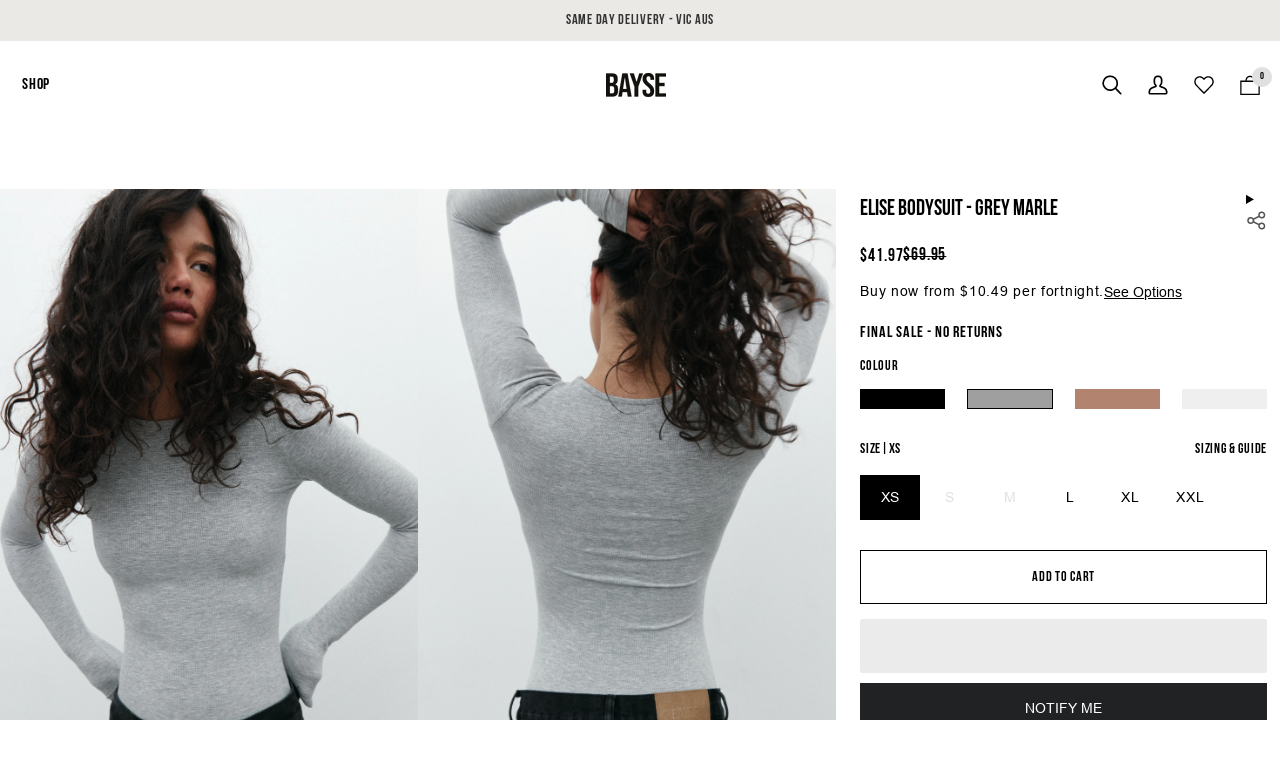

--- FILE ---
content_type: text/css
request_url: https://www.baysebrand.com/cdn/shop/t/109/assets/header.css?v=46103271084922513751762510304
body_size: -296
content:
@media only screen and (max-width: 1024px){.drawer__menu{height:100vh}.header__drawer .drawer__top{display:flex;justify-content:center;align-items:center}.header__drawer .drawer__top .header__logo__link{width:var(--LOGO-WIDTH-MOBILE-DRAWER, auto)}.header__drawer .sliderule__panel .sliderow .sliderow__title{justify-content:flex-start;padding-left:40px}.header__drawer .all-container{padding:0 16px}.header__drawer .header-mobile-title{margin-top:40px;font-family:var(--font-family-bold);font-size:30px;line-height:26px;letter-spacing:.05em;color:#000}.header__drawer .sliderule__chevron--right{right:0}.header__drawer .sliderule__chevron--left{left:0}.header__drawer .sliderule__panel .sliderow .sliderow__title{padding-left:20px}.header__drawer .sliderow__title{padding:0}.header__drawer .header-swiper-mobile{width:100%;margin-top:20px}.header__drawer .sliderow{font-family:var(--font-family-bold);font-size:14px;font-weight:400;line-height:26px;letter-spacing:.05em}.header__drawer .sliderow.sliderow__back.is-visible{font-family:var(--font-family-bold)}}
/*# sourceMappingURL=/cdn/shop/t/109/assets/header.css.map?v=46103271084922513751762510304 */


--- FILE ---
content_type: text/css
request_url: https://www.baysebrand.com/cdn/shop/t/109/assets/section-product.css?v=15609364777183607721763545426
body_size: 736
content:
.share-button__fallback{top:2rem;left:-8.9rem;min-width:169px}.share-button__copy{right:4px;top:4px}.share-button__copy svg{width:20px;height:20px}.product__price{padding:0;color:#000}.main-slider.pdp-main-slider .swiper-slide{width:100%!important}@media screen and (min-width: 951px){.goOnZoom{position:relative;width:100%;overflow:hidden;cursor:zoom-in;background-size:200%;background-repeat:no-repeat;background-position:center}.goOnZoom img{transition:opacity .5s ease;display:block;width:100%;background:#fff;will-change:opacity}.goOnZoom img:hover{opacity:0}}.product-slider .swiper-button-next:after,.product-slider .swiper-rtl .swiper-button-prev:after{content:none}.product-slider .swiper-button-prev:after,.product-slider .swiper-rtl .swiper-button-next:after{content:none}.product-slider .slick-arrow:hover{background-color:#e3e3e399;border:.0625rem solid hsla(0,0%,89%,.6);height:40px;width:40px;border-radius:50px}.product-slider .swiper-button-next,.product-slider .swiper-button-prev{height:40px;width:40px}.product__grid .flickity-page-dots,.product-slider .media__buttons__holder{display:none}.product__mobile--slideshow .flickity-page-dots,.product__grid .flickity-page-dots{position:absolute;width:100%;bottom:36px;padding:0;margin:0;list-style:none;text-align:center;line-height:1;display:flex;flex-direction:row;justify-content:center;align-items:center;gap:6px;display:none}.product__mobile--slideshow .flickity-page-dots .flickity-page-dot,.product__grid .flickity-page-dot{display:inline-block;width:10px;height:10px;padding:0;margin:0;background:#fff;border-radius:50%;opacity:.6;font-size:0;line-height:0;cursor:pointer;transition:all .25s cubic-bezier(.5,.15,0,1)}.product__mobile--slideshow .flickity-page-dots .flickity-page-dot.is-selected,.product__grid .flickity-page-dot.is-selected{opacity:1;outline:1px solid #fff;background:transparent;padding:1px;width:12px;height:12px;display:flex;justify-content:center;align-items:center}.product__mobile--slideshow .flickity-page-dots .flickity-page-dot:after,.product__grid .flickity-page-dot:after{content:"";display:block;width:10px;height:10px;border-radius:50%;background:transparent}.product__mobile--slideshow .flickity-page-dots .flickity-page-dot.is-selected:after,.product__grid .flickity-page-dot.is-selected:after{background:#fff}.radio__inputs{column-gap:18px}.radio__inputs--equal{display:flex}.radio__fieldset .radio__button label{border-color:transparent;max-width:60px}.radio__fieldset .radio__button label{color:#000;font-size:14px}.radio__button .sold-out+label{color:#0000004d}.product-section .sticky-bar{display:flex;justify-content:space-between;align-items:center;gap:50px}.sticky-bar-container{display:none}.product-section .sticky-bar{max-width:unset;width:100%;position:fixed;bottom:0;left:0;z-index:+5;gap:20px;padding:20px 15px;background:#fff;box-shadow:0 0 11px #00000026;transition:opacity .25s ease-in-out,transform .25s ease-in-out,visibility .25s ease-in-out}.product-section .sticky-bar .image-container{max-width:50px}.product-section .sticky-bar .image-content-container{width:50%}.product-section .sticky-bar .button-container{width:50%;gap:22px}.product-section .sticky-bar .atc-button,.product-section .sticky-bar .product__submit__quick{width:100%}.product-section .image-content-container{display:flex;align-items:center;gap:41px}.product-section .sticky-bar .product_title{margin:0;font-size:16px}.product-section .sticky-bar .product_price{font-size:16px}.product-section .sticky-bar:after{content:none}.product-section .sticky-bar .dummy-atc-button,.product-section .sticky-bar .dummy-buynow{min-height:50px}.product-section .sticky-bar .dummy-buynow{text-align:center;background:#000;color:#fff;padding:16px 24px;position:relative;cursor:pointer;text-transform:uppercase}.product-section share-button.share-holders{display:flex;flex-direction:column;justify-content:center}.content-container{flex-direction:column;gap:10px}.product-section .optionWithSizeChartWrapper{display:flex;justify-content:space-between;flex-wrap:wrap;align-items:center;padding:0 0 15px}.product-section .optionWithSizeChartWrapper legend{flex:0 0 50%;padding:0}.product-section .optionWithSizeChartWrapper #size_text_field{cursor:pointer;color:#000}.pdp-main-container-swiper{width:100%}.product-section .smartwishlist{font-size:21px!important}.low-stock-message{color:#000;margin-bottom:15px;font-weight:700;font-size:calc(var(--font-5) * var(--FONT-ADJUST-ACCENT))}.product-slider .main-slider.pdp-main-slider{width:100%;overflow:hidden}.pdp-main-slider .swiper-slide:focus,.pdp-main-slider .swiper-button-next:focus,.pdp-main-slider .swiper-button-prev:focus{outline:none;background-color:transparent}.pdp-main-slider .swiper-slide,.pdp-main-slider .swiper-slide img{-webkit-user-select:none;user-select:none}@media screen and (max-width: 750px){.product-section .image-content-container{gap:10px}.product-section .sticky-bar .dummy-atc-button,.product-section .sticky-bar .dummy-buynow{min-height:40px}.product-section .sticky-bar .dummy-atc-button{display:none}.product-section .sticky-bar{padding-top:9px;padding-bottom:9px}.product-section .sticky-bar .price-container{flex-direction:column;align-items:flex-start}.price-container .product__price--off{margin:0}.content-container{gap:0px}.product-section .sticky-bar .image-container{max-width:60px}.product-section .btn--add-to-cart{font-size:14px}.product-section .dummy-buynow{display:none!important}.product-section .atc-button,.product-section .atc-button .dummy-atc-button{display:block!important}.share-button__copy{right:-4px}.share-button__fallback{left:-10.9rem}}@media screen and (max-width: 750px) and (min-width: 401px){.product-section .sticky-bar .image-content-container{width:54.79%}.product-section .sticky-bar .button-container{width:31.81%;min-width:126px}.product-section .sticky-bar .image-container{width:20.27%;min-width:44px}.product-section .sticky-bar .content-container{gap:9px}.product-section .sticky-bar .price-container{flex-direction:row;gap:9px;align-items:center}.price-container .product__price--off{font-size:6.6px;font-weight:400;line-height:9.56px;letter-spacing:1px;text-align:center}}@media only screen and (min-width: 320px) and (max-width: 401px){.product-section .sticky-bar .product_title{font-size:12px;overflow:hidden;text-overflow:ellipsis;display:-webkit-box;-webkit-line-clamp:2;-webkit-box-orient:vertical}.product-section .sticky-bar .product_price{font-size:12px}.price-container .product__price--off{font-size:8px}.product-section .atc-button,.product-section .atc-button .dummy-atc-button{font-size:12px}}
/*# sourceMappingURL=/cdn/shop/t/109/assets/section-product.css.map?v=15609364777183607721763545426 */


--- FILE ---
content_type: text/css
request_url: https://www.baysebrand.com/cdn/shop/t/109/assets/size-chart-modal.css?v=27728373538434297271733478023
body_size: 386
content:
.size-chart-modal{position:fixed;width:100%;height:100%;z-index:9999;left:0;top:0}.Size-chart-popup-wrapper{display:flex;visibility:hidden;align-items:center;justify-content:center;opacity:0;filter:alpha(opacity=0);-webkit-transition:all .3s ease-in-out;-moz-transition:all .3s ease-in-out;-o-transition:all .3s ease-in-out;transition:all .3s ease-in-out}.Size-chart-left-popup-wrapper{box-sizing:border-box;transform:translate(100%);-webkit-transform:translateX(100%);-moz-transform:translateX(100%);-ms-transform:translateX(100%);transition:ease .3s all;-webkit-transition:ease .3s all;-moz-transition:ease .3s all;-ms-transition:ease .3s all}.Size-chart-left-popup-wrapper.open,.Size-chart-right-popup-wrapper.open{transform:translate(0);-webkit-transform:translateX(0);-moz-transform:translateX(0);-ms-transform:translateX(0)}.Size-chart-popup-wrapper.open{visibility:visible;opacity:1;filter:alpha(opacity=1)}.Size-chart-popup-wrapper .SizeChartContent{height:auto;width:65%;background:#fff;box-shadow:0 16px 16px -6px #2f2e2680;opacity:0;filter:alpha(opacity=0);-webkit-transition:all .3s ease-in-out;-moz-transition:all .3s ease-in-out;-o-transition:all .3s ease-in-out;transition:all .3s ease-in-out;-ms-transform:scale(.7);-webkit-transform:scale(.7);transform:scale(.7);z-index:2;max-height:80%;overflow-y:auto;-ms-overflow-style:none;scrollbar-width:none;position:relative}.Size-chart-left-popup-wrapper .SizeChartContent{position:absolute;background:#fff;height:100%;overflow-y:scroll;width:500px;left:unset;top:0;transform:unset;box-sizing:border-box;border-radius:0;right:0;z-index:2;box-shadow:0 2px 8px #0000000f,0 3px 12px #00000005}.Size-chart-popup-wrapper.open .SizeChartContent{opacity:1;filter:alpha(opacity=100);-ms-transform:scale(1);-webkit-transform:scale(1);transform:scale(1)}.size-chart-modal div.background-div:empty{display:block}.size-chart-modal .background-div{position:fixed;visibility:hidden;background:transparent;z-index:1;width:100%;height:100%;top:0;left:0;backdrop-filter:blur(10px);-webkit-backdrop-filter:blur(10px)}#size-chart-bg-color{position:fixed;top:0;left:0;width:100%;height:100%;background:#fff;opacity:.6;z-index:9999;display:none}div#size-chart-bg-color.open{display:block}.size-chart-modal.open .background-div{visibility:visible}.size-chart-heading{color:#000;font-size:clamp(18px,1.25vw,20px);line-height:clamp(30px,calc(34.13 * (100vw / 1600)),34.13px);font-family:var(--font-family-bold);letter-spacing:1px}.heading-with-cross-icon-wrapper{display:flex;justify-content:space-between;align-items:center;position:sticky;top:0;background-color:#fff;padding:16px;box-shadow:0 4px 10px #8a8a8a14}.heading-with-cross-icon-wrapper .close-icon-wrapper{line-height:0}.heading-with-cross-icon-wrapper .close-icon-wrapper svg{width:22px;height:22px;border-radius:50%;padding:2px;box-shadow:0 0 4px #0000001a;border:#00000033;cursor:pointer}.page-size-chart-content-wrapper{padding:16px}.page-size-chart-content-wrapper div{overflow:auto}.page-size-chart-content-wrapper div::-webkit-scrollbar{height:5px;width:5px}.page-size-chart-content-wrapper div::-webkit-scrollbar-thumb{background-color:#000;border-radius:10px}.page-size-chart-content-wrapper div::-webkit-scrollbar-track{background-color:#0000000d;border-radius:10px}.page-size-chart-content-wrapper table{width:100%!important;table-layout:auto;box-shadow:none;border-top:.5px solid #ededed;border-bottom:.5px solid #ededed;margin:15px 0}.page-size-chart-content-wrapper p strong{font-family:var(--font-family-bold);font-size:16px;letter-spacing:.6px}.page-size-chart-content-wrapper p{font-family:var(--font-family-regular);line-height:18px;letter-spacing:.5px;margin-bottom:10px}.page-size-chart-content-wrapper table tr:first-of-type{border-top:0}.page-size-chart-content-wrapper table tr{border-top:.5px solid #ededed;display:block;padding:10px;height:auto!important}.page-size-chart-content-wrapper table td{border:none}.page-size-chart-content-wrapper div table td{min-width:5vw}@media (max-width: 1199px){.Size-chart-popup-wrapper .SizeChartContent,.measure-image-wrapper{width:80%}.Size-chart-left-popup-wrapper .SizeChartContent{width:55%}.page-size-chart-content-wrapper div table td{min-width:10vw}}@media (max-width: 750px){.size-chart-modal.size-chart-open-left-mobile{transform:translate(100%);-webkit-transform:translateX(100%);-moz-transform:translateX(100%);-ms-transform:translateX(100%);transition:ease .3s all;-webkit-transition:ease .3s all;-moz-transition:ease .3s all;-ms-transition:ease .3s all}.Size-chart-left-popup-wrapper .SizeChartContent{position:absolute;background:#fff;height:100%;max-height:100%;overflow-y:scroll;width:65%;left:unset;top:0;transform:unset;box-sizing:border-box;border-radius:0;right:0;z-index:2}}@media (max-width: 600px){.Size-chart-left-popup-wrapper .SizeChartContent{width:98%}.page-size-chart-content-wrapper div table td{min-width:17vw}.size-chart-modal .background-div{background-color:#ccc;backdrop-filter:blur(0px);-webkit-backdrop-filter:blur(0px)}}
/*# sourceMappingURL=/cdn/shop/t/109/assets/size-chart-modal.css.map?v=27728373538434297271733478023 */


--- FILE ---
content_type: text/css
request_url: https://www.baysebrand.com/cdn/shop/t/109/assets/pincode-checker.css?v=104079220703557607471762510305
body_size: 634
content:
.product-page .pdp_pincode_heading{margin-bottom:12px}.product-page .pincode_div{box-shadow:0 2px 3px #00000026;display:flex;align-items:center;justify-content:flex-start;padding:0 10px;flex-grow:1;transition:all .25s cubic-bezier(.5,.15,0,1)}.product-page .pdp_pincode_container input[type=number]::-webkit-inner-spin-button,.product-page .pdp_pincode_container input[type=number]::-webkit-outer-spin-button{-webkit-appearance:none;-moz-appearance:none;appearance:none;margin:0}.product-page .pdp_pincode_container .pincode_input:focus{box-shadow:unset}.product-page .pdp_pincode_container .pincode_input{border:none;background:transparent;padding:15px 10px;flex:0 0 auto;width:70%;margin:unset;flex-grow:1}.product-page .pdp_pincode_container .pincode_submit{background:transparent;border:none;text-align:right;flex-grow:1;max-width:80px;padding:14px 25px;color:#000!important}.product-page .success-container-together-inner{margin-top:19px;display:flex;flex-direction:column;gap:20px}.inside-together{display:flex;align-items:center;gap:10px}.inside-together.cod-avail{justify-content:space-between}.product-page .pincode_loading:after{content:".";animation:pincode_loading 1.5s infinite}.error-message-container,.error-container-together{display:none;color:red;margin-top:19px}.error-message-digits-container{display:none;color:red}.pinMsg.success{color:green}.pinMsg.error{color:red}@keyframes pincode_loading{0%{opacity:0;content:"."}33%{opacity:1;content:".."}66%{opacity:1;content:"..."}to{opacity:0;content:"."}}.country-selector{display:flex;align-items:center;gap:14px;margin-bottom:10px;-webkit-user-select:none;user-select:none;position:relative;flex-direction:row;justify-content:flex-start;flex-wrap:nowrap}.country-selector input[type=checkbox]{position:relative;width:17px;height:17px;appearance:none;-webkit-appearance:none;background-color:#fff;border:1px solid #2b2b2a;border-radius:2px;cursor:pointer;outline:none;transition:all .3s ease}.country-selector input[type=checkbox]:before{content:"";position:absolute;top:50%;left:50%;width:0;height:0;border:solid #fff;border-width:0 2px 2px 0;transform:translate(-57%,-65%) rotate(45deg);opacity:0;transition:all .3s ease}.country-selector input[type=checkbox]:checked{background-color:#000;border-color:#000;animation:pulse .5s}.country-selector input[type=checkbox]:checked:before{width:6px;height:12px;opacity:1}.country-selector p{font-family:var(--font)}@keyframes pulse{0%{transform:scale(1)}50%{transform:scale(1.1)}to{transform:scale(1)}}.country-selector label p{margin:0;transition:color .3s ease;font-size:14px;letter-spacing:.05em;text-align:left;color:#000}.country-selector .flex-5{display:flex;gap:5px;margin-left:0;flex-direction:row;align-items:center;justify-content:flex-start;flex-wrap:nowrap}.country-select{width:300px}input#country-select:checked+.flex-5 svg path{fill-opacity:1}input#country-select:checked+.flex-5 p{color:#000}.hidden{display:none}.country-pincode-container{display:flex;width:100%;flex-direction:row;justify-content:flex-start;align-items:stretch;gap:10px}.country-pincode-container .select-country-dropdown{display:none;flex-direction:row;align-items:center;justify-content:space-between;box-shadow:0 2px 3px #00000026;height:100%;gap:25.5px;padding:12.99px 10px;max-height:49.88px;pointer-events:none;transition:all .25s cubic-bezier(.5,.15,0,1)}.hidden-important{display:none!important}.country-pincode-container.active .select-country-dropdown{display:flex;pointer-events:unset}.country-pincode-container.active .select-country-dropdown svg{transition:transform .25s cubic-bezier(.5,.15,0,1)}.country-pincode-container.active .select-country-dropdown.active svg{transform:rotate(180deg)}.country-pincode-container .select-country-dropdown p{font-family:var(--font-family-bold);font-size:14px;line-height:24px;letter-spacing:.05em;text-align:left;color:#000}.country-list-container{height:0px;max-height:259px;padding:0 12px;display:flex;flex-direction:column;align-items:flex-start;justify-content:flex-start;gap:10px;overflow:hidden;box-shadow:0 2px 7px #00000014;transition:height .25s cubic-bezier(.5,.15,0,1)}.country-list-container *{opacity:0}.country-list-container.active{padding-top:12px;padding-bottom:12px;height:500px}.country-list-container.active *{opacity:1}.country-list-container .country-list-search-input-container{display:flex;flex-direction:row;justify-content:flex-start;align-items:center;flex-wrap:nowrap;gap:10px;border-bottom:1px solid rgba(0,0,0,.2);width:100%}.country-list-container .country-list-search-input-container input{margin-bottom:0;outline:none;border:none}.country-list-container .countries-list{display:flex;flex-direction:column;align-items:flex-start;justify-content:flex-start;width:100%;max-height:215px;overflow-y:auto}.country-list-container .countries-list .option{cursor:pointer;width:100%;display:flex;flex-direction:row;flex-wrap:nowrap;justify-content:flex-start;align-items:center;gap:14px;padding:3px 0}.country-list-container .countries-list .option .flag-icon{pointer-events:none}.country-list-container .countries-list .option.hidden{display:none!important}@media only screen and (max-width: 767px){.country-pincode-container .select-country-dropdown{padding:26.37px 10px}}@media only screen and (min-width: 320px) and (max-width: 401px){.product-page .pdp_pincode_container .pincode_submit{padding:0}}
/*# sourceMappingURL=/cdn/shop/t/109/assets/pincode-checker.css.map?v=104079220703557607471762510305 */


--- FILE ---
content_type: text/css
request_url: https://www.baysebrand.com/cdn/shop/t/109/assets/zoom-pswpswiper.css?v=152357140398605708341759736127
body_size: 435
content:
.custom-popup-modal-product{position:fixed;top:0;bottom:0;left:0;right:0;background-color:#fff;display:flex;justify-content:center;align-items:center;z-index:2147483649;transition:transform .03s ease;transform:scaleY(0)}.custom-popup-modal-product .swiper-pagination{position:fixed;top:10px;left:10px;color:#000;width:fit-content;height:fit-content;font-size:14px}.custom-popup-modal-product span{color:#000;font-size:14px}.product-zoom-swipper-popUp{transition:all .03s ease;opacity:1;visibility:visible;width:50%}.zoom-bottom-thumbs-slider-disable{opacity:0;visibility:hidden}.zoom-bottom-thumbs-slider .swiper-wrapper{justify-content:center}.zoom-bottom-thumbs-slider .custom-popup-modal-product img{aspect-ratio:1 / 1}.custom-popup-modal-product .swiper-button-next,.custom-popup-modal-product .swiper-rtl .swiper-button-prev{right:var(--swiper-navigation-sides-offset, 40px)}.custom-popup-modal-product .swiper-button-prev,.custom-popup-modal-product .swiper-rtl .swiper-button-next{left:var(--swiper-navigation-sides-offset, 40px)}.custom-popup-modal-product .swiper-button-next,.custom-popup-modal-product .swiper-button-prev{background:none;box-shadow:none;border-radius:0}.custom-popup-modal-product .swiper-button-next:after,.custom-popup-modal-product .swiper-button-prev:after{color:#000}.custom-popup-modal-product-active{transform:scale(1)}.custom-popup-modal-product img{border-radius:0;aspect-ratio:1/1}.product-zoom-swipper-popUp-active{position:relative;top:0}.zoom-bottom-thumbs-slider{width:40%;margin:auto;position:fixed;bottom:15px}.zoom-bottom-thumbs-slider img{aspect-ratio:1!important;object-fit:contain}.modal-button-zoom{position:fixed;top:0;display:flex;align-items:center;right:10px;gap:5px}.modal-button-zoom button{background:transparent;border:none;padding:10px 10px 10px 6px}.hide-bottm-zoom svg,.zoom-autoplay svg,.zoom-fullScreen svg{fill:#fff}.close-button-zoom svg,.zoom-modall svg{stroke:#000;height:40px;width:40px}.popupSwiper .swiper-slide{opacity:.7;background:#fff}.popupSwiper .swiper-slide-thumb-active{opacity:1;border:2px solid black}.zoomed{cursor:zoom-out;z-index:9999;transform:scale(1.2)}.zoom-modall-active .zoom-plus,.zoom-modall .zoom-minus{display:none}.zoom-modall-active .zoom-minus{display:inline-block}@media screen and (min-width: 768px){.zoom-bottom-thumbs-slider{position:absolute;width:100px;height:100%;max-width:3.75rem;z-index:2;bottom:0;top:50%;left:12%}.zoom-bottom-thumbs-slider .popupSwiper{height:100%}.zoom-bottom-thumbs-slider img{aspect-ratio:unset!important}.zoom-bottom-thumbs-slider .swiper-wrapper{justify-content:flex-start}.custom-popup-modal-product .swiper-button-next:after,.custom-popup-modal-product .swiper-button-prev:after{font-size:16px}.custom-popup-modal-product .swiper-pagination{display:none}.custom-popup-modal-product .swiper-button-next,.custom-popup-modal-product .swiper-rtl .swiper-button-prev{right:var(--swiper-navigation-sides-offset, 20%);height:40px;width:40px;padding:15px}.custom-popup-modal-product .swiper-button-prev,.custom-popup-modal-product .swiper-rtl .swiper-button-next{left:var(--swiper-navigation-sides-offset, 20%);height:40px;width:40px;padding:15px}.custom-popup-modal-product .swiper-button-next:hover,.custom-popup-modal-product .swiper-button-prev:hover{background-color:#e3e3e399;border:.0625rem solid hsla(0,0%,89%,.6);border-radius:50px}.popupSwiper .swiper-slide-thumb-active{border:2px solid black}.custom-popup-modal-product img{aspect-ratio:unset!important}.custom-popup-modal-product{overflow-y:auto}.close-button-zoom svg,.zoom-modall svg{height:20px;width:20px}.product-zoom-swipper-popUp{margin-top:20rem}}@media screen and (min-width: 1600px){.custom-popup-modal-product .swiper-zoom-container{padding-top:2rem}}@media only screen and (min-width: 768px) and (max-width: 1200px){.product-zoom-swipper-popUp{margin-top:0}}@media screen and (max-width: 767px){.zoom-bottom-thumbs-slider{display:block;width:100%;bottom:2.9985vh}.zoom-bottom-thumbs-slider .swiper-wrapper{justify-content:space-between}.product-zoom-swipper-popUp{width:100%;height:70vh;margin-top:1rem;position:absolute;top:0;overflow:hidden}.product-zoom-swipper-popUp .popupMainSwiper{position:absolute;top:50%;transform:translateY(-51%);width:100%;height:100%}.custom-popup-modal-product .swiper-button-next:after,.custom-popup-modal-product .swiper-button-prev:after{color:#000;font-size:30px;display:none}.custom-popup-modal-product img{aspect-ratio:.5 / 1;width:100%}.close-button-zoom svg,.zoom-modall svg{height:30px;width:30px}.modal-button-zoom{top:0;z-index:9}.product__mobile--carousel .product__media{margin-right:0}.custom-popup-modal-product .swiper-button-next,.custom-popup-modal-product .swiper-button-prev,.close-btn-text{display:none}}@media screen and (min-width: 860px) and (max-width: 989px){.custom-popup-modal-product img{aspect-ratio:2/1;width:100%}}
/*# sourceMappingURL=/cdn/shop/t/109/assets/zoom-pswpswiper.css.map?v=152357140398605708341759736127 */


--- FILE ---
content_type: text/css
request_url: https://www.baysebrand.com/cdn/shop/t/109/assets/popular-search.css?v=58161856625443164751729243149
body_size: -523
content:
.footer-block__details-content{display:flex;gap:2px;margin-bottom:17px;flex-wrap:wrap}.footer-block-heading{font-size:30px;line-height:30px;letter-spacing:.05em;margin-bottom:17px;color:#0a1317}.inline-link-container{border-bottom:1px solid #00000033;padding-bottom:15px}.searchGrp_Title{font-size:18px;font-weight:400;line-height:23px;letter-spacing:.05em;color:#0a1317;margin-bottom:8px}.footer-block__details-list{margin-bottom:0}.footer-block__details-content .list-items{font-size:14px;font-weight:400;line-height:23px;letter-spacing:.05em;color:#0a1317}@media only screen and (max-width: 767px){.footer-block-heading{font-size:16px;line-height:16px;letter-spacing:.05em;margin-bottom:14px}.searchGrp_Title{font-size:14px;line-height:23px;letter-spacing:.05em;margin-bottom:6px}.footer-block__details-content{margin-bottom:14px}.footer-block__details-content .list-items{font-size:14px;line-height:23px}.inline-link-container{padding-bottom:5px}}
/*# sourceMappingURL=/cdn/shop/t/109/assets/popular-search.css.map?v=58161856625443164751729243149 */


--- FILE ---
content_type: text/css
request_url: https://www.baysebrand.com/cdn/shop/t/109/assets/section-cart-drawer.css?v=155287884985258878421730173073
body_size: -379
content:
.cart__drawer__title{font-size:calc(1rem* var(--FONT-ADJUST-ACCENT))}.cart__drawer__title_count{font-size:10px}.cart__items .cart__items__image{max-width:90px}.drawer__footer__subtotal .cart__footer__carttotal span{font-size:16px;font-weight:700;line-height:21px;letter-spacing:1px;text-align:right}.shipping-txt span{font-size:10px;font-weight:400;line-height:21px;letter-spacing:1px;text-align:right}.cart__footer__carttotal.cart-total-flex{display:flex;flex-direction:row-reverse;align-items:center;gap:6px}.cart__footer__carttotal.cart-total-flex .cart-total{color:#000;font-weight:700}.template__cart__body .cart__items .cart__items__quantity,.template__cart__body .cart__items .cart__items__inventory{align-items:center}.template__cart__body .cart__items .cart__items__image{height:auto}@media only screen and (min-width: 767px){.cart__template .cart__items__grid{grid-template-columns:90px 16fr 1fr 1fr 1fr}.cart__template .cart__items__price,.cart__template .cart__items__quantity,.cart__template .cart__items__total{min-width:75px}}
/*# sourceMappingURL=/cdn/shop/t/109/assets/section-cart-drawer.css.map?v=155287884985258878421730173073 */


--- FILE ---
content_type: text/css
request_url: https://www.baysebrand.com/cdn/shop/t/109/assets/new-empty-cart.css?v=120860013750624300491766398289
body_size: -175
content:
.empty-cart-collection{display:block;width:100%;margin-top:10px;margin-bottom:10px;--swiper-theme-color: var(--text);position:relative}.empty-cart-message{display:flex;flex-direction:column;flex-wrap:nowrap;align-items:center;gap:20px;padding:50px 30px;border-bottom:1px solid #00000033}.empty-cart-message .cart-icon{margin-bottom:9px}.empty-cart-message__title{font-family:var(--font-family-bold);font-size:24px;font-weight:unset;line-height:40px;letter-spacing:.05em;text-align:center}.empty-cart-message .btn{margin:unset;font-family:var(--font-family-bold);font-size:14px;font-weight:unset;line-height:34px;letter-spacing:.05em;text-align:left}.empty-cart-collection .swiper-container{padding-top:30px;padding-left:20px;position:relative}.empty-cart-collection .swiper-buttons-heading-container{display:flex;flex-direction:row;justify-content:space-between;align-items:center;flex-wrap:nowrap;padding-right:20px;margin-bottom:15px}.empty-cart-collection .swiper-buttons-heading-container .swiper-heading{font-family:var(--font-family-bold);font-size:16px;font-weight:unset;line-height:16px;letter-spacing:.05em;text-align:left}.empty-cart-collection .swiper-buttons-container{display:flex;flex-direction:row;justify-content:space-between;align-items:center;gap:5px}.empty-cart-collection [data-id=sb-pagination]{position:static}.empty-cart-collection .empty-cart-swiper-button-next,.empty-cart-collection .empty-cart-swiper-button-prev{position:static;width:28px;height:28px;border-radius:50%;border:none;background:var(--hairline);color:var(--text);transition:all .3s;margin:unset;margin-top:5px}.empty-cart-collection .empty-cart-swiper-button-next:after,.empty-cart-collection .empty-cart-swiper-button-prev:after{content:unset}.empty-cart-collection .empty-cart-swiper-button-next svg,.empty-cart-collection .empty-cart-swiper-button-prev svg{width:35%;height:35%;fill:currentColor}@media only screen and (max-width: 767px){.empty-cart-collection{margin-top:10px;margin-bottom:10px}.empty-cart-collection .swiper-container{padding-top:50px;padding-left:16px}.empty-cart-collection .swiper-container .swiper-heading{font-family:var(--font-family-bold);font-size:20px;font-weight:unset;line-height:20px;letter-spacing:.05em;text-align:center}.empty-cart-collection .swiper-buttons-heading-container{padding-right:16px}}
/*# sourceMappingURL=/cdn/shop/t/109/assets/new-empty-cart.css.map?v=120860013750624300491766398289 */


--- FILE ---
content_type: text/css
request_url: https://www.baysebrand.com/cdn/shop/t/109/assets/cart-drawer-products-recommendation.css?v=20839922428305711941766398288
body_size: -266
content:
.cd-product-recommendations{display:flex;flex-direction:column;flex-wrap:nowrap;justify-content:flex-start;gap:10px;margin:20px 0}.cd-product-recommendations.hidden{display:none}.cd-product-recommendations .cd-products-recommendation__header{font-family:var(--font-family-bold);font-size:16px;font-weight:unset;line-height:20px;letter-spacing:.05em;font-style:normal;padding:0 16px}.cart-drawer-products-recommendation .cart-recommendation-swiper{width:100%;--swiper-theme-color: var(--text);padding:0 16px}@media only screen and (max-width: 767px){.cart-drawer-products-recommendation .cart-recommendation-swiper{margin-top:10px;margin-bottom:10px}.cart-drawer-products-recommendation .cart-recommendation-swiper .swiper-buttons-heading-container{padding-right:16px}}
/*# sourceMappingURL=/cdn/shop/t/109/assets/cart-drawer-products-recommendation.css.map?v=20839922428305711941766398288 */


--- FILE ---
content_type: text/javascript
request_url: https://www.baysebrand.com/cdn/shop/t/109/assets/custom.js?v=40582455237031933781766398288
body_size: 7419
content:
window.showColorVariant=function(event){if(!event){console.warn("[showColorVariant] Called without event");return}event.preventDefault(),event.stopPropagation(),event.stopImmediatePropagation();const clickedColorSwatch=event?.target?.closest("div[data-color-swatch-id]");if(!clickedColorSwatch){console.warn("[showColorVariant] No color swatch found");return}const clickedSwatchId=clickedColorSwatch.getAttribute("data-color-swatch-id"),productCardContainer=clickedColorSwatch.closest("product-grid-item");if(!productCardContainer){console.warn("[showColorVariant] No product card container found");return}const swipers=productCardContainer.querySelectorAll(".collection-cardSwiper"),imageSets=productCardContainer.querySelectorAll(".collection-cardImageSet");let matchedImageSet=null;if(imageSets.forEach(imageSet=>{imageSet.getAttribute("data-card-product-id")===clickedSwatchId&&(matchedImageSet=imageSet)}),!matchedImageSet){console.warn("[showColorVariant] No matching image set found for ID:",clickedSwatchId);return}typeof syncProductCardToImageSet=="function"?syncProductCardToImageSet(productCardContainer,matchedImageSet,clickedColorSwatch):console.error("[showColorVariant] syncProductCardToImageSet function not found!");let swiperUpdated=!1;swipers.forEach((s,index)=>{if(!s.classList.contains("swiper-initialized")){typeof swiperCards=="function"?(swiperCards("showColorVariant",[s]),setTimeout(()=>{processSwiperSlide(s,clickedSwatchId,productCardContainer)},50)):console.error("[showColorVariant] swiperCards function not found!");return}processSwiperSlide(s,clickedSwatchId,productCardContainer)}),swipers.length||imageSets.forEach(imageSet=>{imageSet===matchedImageSet?imageSet.classList.remove("swiperHidden"):imageSet.classList.add("swiperHidden")})};function processSwiperSlide(swiperContainer,clickedSwatchId,productCardContainer){const swiperInstance=swiperContainer.swiper;if(!swiperInstance||typeof swiperInstance.slideTo!="function"){console.warn("[processSwiperSlide] Invalid swiper instance");return}const slides=Array.from(swiperInstance.slides);if(!slides.length){console.warn("[processSwiperSlide] No slides found");return}if(typeof getColorRanges!="function"){console.error("[processSwiperSlide] getColorRanges function not found!");return}const ranges=getColorRanges(slides),range=ranges.find(r=>r.id===clickedSwatchId);if(window.innerWidth<1024&&swiperContainer._cardSwiperState?.slidesByColor)typeof setSlidesForColor=="function"&&typeof updateNavState=="function"&&setSlidesForColor(swiperInstance,swiperContainer,clickedSwatchId)&&updateNavState(swiperInstance,swiperContainer);else if(range){const currentRange=ranges.find(r=>r.id===swiperContainer._cardSwiperState?.currentColorId);if(currentRange&&swiperInstance.activeIndex>=currentRange.start&&swiperInstance.activeIndex<=currentRange.end&&swiperContainer._cardSwiperState?.currentColorId===clickedSwatchId)swiperContainer._cardSwiperState||(swiperContainer._cardSwiperState={}),swiperContainer._cardSwiperState.currentColorId=clickedSwatchId;else{swiperContainer.dataset.manualColorChange="true";const originalAllowSlidePrev=swiperInstance.allowSlidePrev,originalAllowSlideNext=swiperInstance.allowSlideNext;swiperInstance.allowSlidePrev=!0,swiperInstance.allowSlideNext=!0,swiperContainer._cardSwiperState||(swiperContainer._cardSwiperState={}),swiperContainer._cardSwiperState.currentColorId=clickedSwatchId,swiperContainer._cardSwiperState.ranges=ranges,swiperContainer._cardSwiperState.lastIndex=range.start,requestAnimationFrame(()=>{swiperInstance.slideTo(range.start,0,!1),swiperInstance.updateSlidesClasses(),swiperInstance.update(),requestAnimationFrame(()=>{swiperInstance.activeIndex!==range.start&&(swiperInstance.allowSlidePrev=!0,swiperInstance.allowSlideNext=!0,swiperInstance.slideTo(range.start,0,!1),swiperInstance.updateSlidesClasses(),swiperInstance.update(),setTimeout(()=>{const finalIndex=swiperInstance.activeIndex;if(finalIndex!==range.start){console.warn("[processSwiperSlide] Slide still not changed after force, final index:",finalIndex);const slides2=Array.from(swiperInstance.slides);slides2[range.start]&&(slides2.forEach((slide,idx)=>{slide.classList.remove("swiper-slide-active"),idx===range.start&&slide.classList.add("swiper-slide-active")}),swiperInstance.activeIndex=range.start,swiperInstance.updateSlidesClasses())}},100)),swiperInstance.allowSlidePrev=originalAllowSlidePrev,swiperInstance.allowSlideNext=originalAllowSlideNext,typeof updateNavState=="function"&&updateNavState(swiperInstance,swiperContainer)})}),setTimeout(()=>{delete swiperContainer.dataset.syncing,delete swiperContainer.dataset.manualColorChange},300)}}else console.warn("[processSwiperSlide] No range found for clicked swatch ID:",clickedSwatchId)}(function(){document.addEventListener("theme:variant:change",function(event){var variant=event.detail.variant,container=event.target;variant&&typeof handleVariantChange=="function"&&handleVariantChange(variant)}),document.addEventListener("theme:cart:change",function(event){var cart=event.detail.cart;cart&&(typeof updateCartCount=="function"&&updateCartCount(cart),typeof handleCartRecommendation=="function"&&handleCartRecommendation(cart))}),document.addEventListener("theme:cart:init",event=>{var cart=event.detail.cart;cart&&(typeof updateCartCount=="function"&&updateCartCount(cart),typeof handleCartRecommendation=="function"&&handleCartRecommendation(cart))});let isBackgroundDisabled=!1,backgroundClickHandler=null,backgroundTouchHandler=null,savedScrollPosition=0,scrollRestoreInterval=null;function disableBackground(){if(isBackgroundDisabled)return;isBackgroundDisabled=!0,savedScrollPosition=window.pageYOffset||document.documentElement.scrollTop||document.body.scrollTop||0,document.body.classList.add("quickview-modal-open"),window.innerWidth<=767&&(document.body.style.overflow="hidden",document.body.style.position="fixed",document.body.style.width="100%",document.body.style.top=`-${savedScrollPosition}px`,document.documentElement.style.overflow="hidden",backgroundTouchHandler=function(e){e.target.closest(".quickview__modal")||e.preventDefault()},document.addEventListener("touchmove",backgroundTouchHandler,{passive:!1})),backgroundClickHandler=function(e){if(!e.target.closest(".quickview__modal")&&!(e.target.closest("[data-micromodal-close]")||e.target.closest(".drawer__button")||e.target.closest(".drawer__close"))&&(e.target.tagName==="A"||e.target.closest("a[data-grid-link]")||e.target.closest('a[href*="/products/"]')||e.target.tagName==="BUTTON"&&!e.target.closest(".quickview__modal")))return e.preventDefault(),e.stopPropagation(),e.stopImmediatePropagation(),!1},document.addEventListener("click",backgroundClickHandler,!0),document.querySelectorAll('a[data-grid-link], a[href*="/products/"]').forEach(function(link){link.addEventListener("click",backgroundClickHandler,!0)})}function enableBackground(){if(!isBackgroundDisabled)return;isBackgroundDisabled=!1,scrollRestoreInterval&&(clearInterval(scrollRestoreInterval),scrollRestoreInterval=null),document.body.classList.remove("quickview-modal-open"),window.innerWidth<=767&&(document.body.style.overflow="",document.body.style.position="",document.body.style.width="",document.body.style.top="",document.documentElement.style.overflow="",savedScrollPosition>0&&(window.scrollTo(0,savedScrollPosition),savedScrollPosition=0)),backgroundTouchHandler&&(document.removeEventListener("touchmove",backgroundTouchHandler),backgroundTouchHandler=null),backgroundClickHandler&&(document.removeEventListener("click",backgroundClickHandler,!0),document.querySelectorAll('a[data-grid-link], a[href*="/products/"]').forEach(function(link){link.removeEventListener("click",backgroundClickHandler,!0)}),backgroundClickHandler=null)}let quickviewSwipers=new Map;function applyQuickviewImageStyles(imagesContainer){}function setupQuickviewContentWatcher(){const observer2=new MutationObserver(function(mutations){mutations.forEach(function(mutation){mutation.type==="childList"&&mutation.addedNodes.length>0&&mutation.addedNodes.forEach(function(node){node.nodeType})})});document.querySelectorAll("[data-product-quickview-ajax], .quickview__modal").forEach(function(container){observer2.observe(container,{childList:!0,subtree:!0})}),observer2.observe(document.body,{childList:!0,subtree:!1})}document.readyState==="loading"?document.addEventListener("DOMContentLoaded",setupQuickviewContentWatcher):setupQuickviewContentWatcher();function initQuickviewSwiper2(modal){if(!modal||window.innerWidth>767)return;const imagesContainer=modal.querySelector(".quickview__modal__images.quickview-swiper");if(imagesContainer){if(quickviewSwipers.has(imagesContainer)){const existingSwiper=quickviewSwipers.get(imagesContainer);existingSwiper&&!existingSwiper.destroyed&&existingSwiper.destroy(!0,!0),quickviewSwipers.delete(imagesContainer)}if(typeof Swiper<"u"){const swiper=new Swiper(imagesContainer,{slidesPerView:2.5,spaceBetween:8,freeMode:!0,resistance:!0,resistanceRatio:0,watchOverflow:!0,grabCursor:!0,simulateTouch:!0,allowTouchMove:!0,mousewheel:{forceToAxis:!0,sensitivity:1,releaseOnEdges:!1}});quickviewSwipers.set(imagesContainer,swiper)}}}function destroyQuickviewSwiper(modal){if(!modal)return;const imagesContainer=modal.querySelector(".quickview__modal__images.quickview-swiper");if(imagesContainer&&quickviewSwipers.has(imagesContainer)){const swiper=quickviewSwipers.get(imagesContainer);swiper&&!swiper.destroyed&&swiper.destroy(!0,!0),quickviewSwipers.delete(imagesContainer)}}function checkModalState(modal){if(!modal||!modal.classList.contains("quickview__modal"))return;modal.classList.contains("is-open")||modal.classList.contains("drawer--visible")||modal.getAttribute("aria-hidden")==="false"?(disableBackground(),setTimeout(function(){setupQuickviewVariantSelection(modal)},100),setTimeout(function(){initQuickviewSwiper2(modal)},50)):(enableBackground(),destroyQuickviewSwiper(modal))}function setupCloseButtonHandler(){document.addEventListener("click",function(e){const closeButton=e.target.closest("[data-micromodal-close]")||e.target.closest(".drawer__close")||e.target.closest(".drawer__button.drawer__close");if(closeButton){const modal=closeButton.closest(".quickview__modal");if(modal){if(e.preventDefault(),e.stopPropagation(),e.stopImmediatePropagation(),typeof window.MicroModal<"u"){const modalId=modal.id;modalId&&window.MicroModal.close(modalId)}return!1}}},!0)}function initModalObserver(){setupCloseButtonHandler();const observer2=new MutationObserver(function(mutations){mutations.forEach(function(mutation){const modal=mutation.target;modal.classList&&modal.classList.contains("quickview__modal")&&checkModalState(modal)})});document.querySelectorAll(".quickview__modal").forEach(function(modal){observer2.observe(modal,{attributes:!0,attributeFilter:["aria-hidden","class"]}),checkModalState(modal)}),new MutationObserver(function(mutations){mutations.forEach(function(mutation){mutation.addedNodes.forEach(function(node){node.nodeType===1&&node.classList&&node.classList.contains("quickview__modal")&&(observer2.observe(node,{attributes:!0,attributeFilter:["aria-hidden","class"]}),checkModalState(node))})})}).observe(document.body,{childList:!0,subtree:!0})}document.readyState==="loading"?document.addEventListener("DOMContentLoaded",initModalObserver):initModalObserver()})(),function(){let sortBy=window.location.href.includes("sort_by=")?window.location.href.split("sort_by=")[1].split("&")[0]:"",sortButtonText=document.querySelector("[data-sort-button-text]");sortButtonText&&sortBy&&(sortButtonText.innerHTML=sortBy)}();function createSlidesFromJson(swiperContainer,slidesData){try{const jsonText=slidesData.textContent.trim();if(!jsonText)return;const jsonArray=jsonText.startsWith("[")?jsonText:`[${jsonText}]`,images=JSON.parse(jsonArray),swiperWrapper=swiperContainer.querySelector(".swiper-wrapper");if(!swiperWrapper)return;images.forEach((image,index)=>{const slide=document.createElement("div");slide.className="new_card_product_media swiper-slide inside-swiper-images";const img=document.createElement("img"),baseUrl=image.src.split("?")[0],queryParams=image.src.split("?")[1],srcset=`${baseUrl}?${queryParams}&width=100 100w, ${baseUrl}?${queryParams}&width=352 352w`;img.srcset=srcset,img.src=image.src,img.alt=image.alt,img.sizes=image.sizes,img.loading="lazy",img.fetchpriority="low",img.className="motion-reduce media_product",img.setAttribute("width","100%"),img.setAttribute("height","100%"),slide.appendChild(img),swiperWrapper.appendChild(slide)}),slidesData.remove()}catch(error){console.error("Error parsing slides JSON:",error)}}function getColorRanges(slides){const ranges=[];let currentId=null,start=0;return slides.forEach((slide,idx)=>{const pid=slide.getAttribute("data-card-product-id");pid!==currentId&&(currentId!==null&&ranges.push({id:currentId,start,end:idx-1}),currentId=pid,start=idx),idx===slides.length-1&&currentId!==null&&ranges.push({id:currentId,start,end:idx})}),ranges}function buildColorSlideMap(slides){const map={};return slides.forEach(slide=>{const pid=slide.getAttribute("data-card-product-id");pid&&(map[pid]||(map[pid]=[]),map[pid].push(slide.cloneNode(!0)))}),map}function updateNavState(swiper,container){if(!swiper||!swiper.slides||!swiper.params.navigation)return;const prev=swiper.params.navigation.prevEl,next=swiper.params.navigation.nextEl;let atStart=swiper.activeIndex===0,atEnd=swiper.activeIndex===swiper.slides.length-1;if(container?._cardSwiperState&&window.innerWidth>=1024){const{ranges,currentColorId}=container._cardSwiperState,range=ranges?.find(r=>r.id===currentColorId);range&&(atStart=swiper.activeIndex<=range.start,atEnd=swiper.activeIndex>=range.end)}prev&&(prev.classList.toggle("swiper-button-disabled",atStart),prev.setAttribute("aria-disabled",atStart?"true":"false")),next&&(next.classList.toggle("swiper-button-disabled",atEnd),next.setAttribute("aria-disabled",atEnd?"true":"false")),swiper.allowSlidePrev=!atStart,swiper.allowSlideNext=!atEnd}function setSlidesForColor(swiper,container,colorId){if(!swiper||!container||!colorId)return null;const state=container._cardSwiperState;if(!state||!state.slidesByColor)return null;const slides=state.slidesByColor[colorId];return!slides||!slides.length?null:(swiper.removeAllSlides(),swiper.appendSlide(slides.map(s=>s.cloneNode(!0))),swiper.slideTo(0,0),state.currentColorId=colorId,state.lastIndex=0,updateNavState(swiper,container),swiper.slides[0])}function syncProductCardToImageSet(productCardContainer,imageSet,swatchElement=null){if(!productCardContainer||!imageSet)return;const setProductId=imageSet.getAttribute("data-card-product-id"),setProductTitle=imageSet.getAttribute("data-product-title"),setProductPrice=imageSet.getAttribute("data-product-price"),setProductCompare=imageSet.getAttribute("data-product-compare-price"),handleFromSlide=imageSet.getAttribute("data-product-handle"),swatch=swatchElement||(setProductId?productCardContainer.querySelector(`[data-color-swatch-id="${setProductId}"]`):null),productHandle=(swatch?swatch.getAttribute("data-color-swatch-handle"):null)||handleFromSlide,titleEl=productCardContainer.querySelector(".product__grid__title");titleEl&&setProductTitle&&(titleEl.textContent=setProductTitle);const priceEl=productCardContainer.querySelector(".product__grid__price .price");priceEl&&setProductPrice&&(priceEl.textContent=setProductPrice);const compareEl=productCardContainer.querySelector(".product__grid__price .compare-at");compareEl&&(setProductCompare?(compareEl.textContent=setProductCompare,compareEl.style.display=""):(compareEl.textContent="",compareEl.style.display="none"));const productLink=productCardContainer.querySelector("a[data-grid-link]");productLink&&productHandle&&(productLink.setAttribute("href",`/products/${productHandle}`),productLink.setAttribute("data-product-url",productHandle),productLink.setAttribute("aria-label",setProductTitle||productHandle));const quickviewIcon=productCardContainer.querySelector(".product__grid__quickview-icon");if(quickviewIcon&&setProductId&&productHandle){quickviewIcon.setAttribute("data-product-id",setProductId),quickviewIcon.setAttribute("data-product-handle",productHandle);const quickviewHolder=productCardContainer.querySelector(`[data-quickview-holder="${setProductId}"]`);if(quickviewHolder)quickviewHolder.setAttribute("data-product-handle",productHandle);else{const anyQuickviewHolder=productCardContainer.querySelector("[data-quickview-holder]");anyQuickviewHolder&&(anyQuickviewHolder.setAttribute("data-product-handle",productHandle),anyQuickviewHolder.setAttribute("data-quickview-holder",setProductId))}}if(setProductId&&(productCardContainer.querySelectorAll("div[data-color-swatch-id]").forEach(colorSwatch=>{colorSwatch.classList.remove("colorSwatchBorder")}),swatch&&swatch.classList.add("colorSwatchBorder")),setProductId){productCardContainer.querySelectorAll("[data-size-toolbar]").forEach(el=>{el.setAttribute("hidden","")});const activeToolbar=productCardContainer.querySelector(`[data-size-toolbar="${setProductId}"]`);activeToolbar&&activeToolbar.removeAttribute("hidden")}const visibleImg=imageSet.querySelector("img");visibleImg&&visibleImg.dataset.originalSrc&&(visibleImg.setAttribute("src",visibleImg.dataset.originalSrc),visibleImg.dataset.originalSrcset&&visibleImg.setAttribute("srcset",visibleImg.dataset.originalSrcset),delete visibleImg.dataset.originalSrc,delete visibleImg.dataset.originalSrcset)}function swiperCards(whoCalledThis,swiperContainers=document.querySelectorAll(".collection-cardSwiper")){typeof Swiper>"u"||swiperContainers.forEach(container=>{if(!container||container.classList.contains("swiper-initialized"))return;const slidesData=container.querySelector("[data-slides-json]");slidesData&&createSlidesFromJson(container,slidesData);const wrapper=container.querySelector(".swiper-wrapper");if(!wrapper)return;const slides=wrapper.querySelectorAll(".collection-cardImageSet");if(!slides.length)return;slides.forEach(slide=>{slide.classList.add("swiper-slide"),slide.classList.remove("swiperHidden")});let paginationEl=container.querySelector(".swiper-pagination");paginationEl||(paginationEl=document.createElement("div"),paginationEl.className="swiper-pagination",container.appendChild(paginationEl));let prevEl=container.querySelector(".swiper-button-prev"),nextEl=container.querySelector(".swiper-button-next");prevEl||(prevEl=document.createElement("div"),prevEl.className="swiper-button-prev",prevEl.setAttribute("aria-label","Previous slide"),container.appendChild(prevEl)),nextEl||(nextEl=document.createElement("div"),nextEl.className="swiper-button-next",nextEl.setAttribute("aria-label","Next slide"),container.appendChild(nextEl));const productImages=container.closest(".product-grid-item__images");productImages&&productImages.classList.add("has-swiper");const slidesArray=Array.from(slides),ranges=getColorRanges(slidesArray),defaultId=slidesArray[0]?.getAttribute("data-card-product-id"),slidesByColor=buildColorSlideMap(slidesArray),swiper=new Swiper(container,{slidesPerView:1,spaceBetween:0,loop:!1,watchOverflow:!0,pagination:{el:paginationEl,clickable:!0},navigation:{nextEl,prevEl},on:{init(sw){const card=container.closest("product-grid-item");if(!card)return;const currentProductId=card.getAttribute("data-item-id");let activeSet=null,activeIndex=sw.activeIndex;if(currentProductId){const matchingSlideIndex=slidesArray.findIndex(slide=>slide.getAttribute("data-card-product-id")===currentProductId);matchingSlideIndex!==-1&&(activeSet=slidesArray[matchingSlideIndex],activeIndex=matchingSlideIndex,sw.activeIndex!==activeIndex&&(sw.slideTo(activeIndex,0),sw.updateSlidesClasses()))}activeSet||(activeSet=sw.slides[sw.activeIndex],activeIndex=sw.activeIndex);const actualDefaultId=activeSet?.getAttribute("data-card-product-id")||defaultId;if(container._cardSwiperState={currentColorId:actualDefaultId,ranges,lastIndex:activeIndex,slidesByColor},window.innerWidth<1024&&actualDefaultId){const firstSlide=setSlidesForColor(sw,container,actualDefaultId);if(firstSlide){syncProductCardToImageSet(card,firstSlide),updateNavState(sw);return}}syncProductCardToImageSet(card,activeSet),updateNavState(sw,container)},slideChange(sw){const state=container._cardSwiperState;if(state){if(window.innerWidth>=1024){const range=state.ranges.find(r=>r.id===state.currentColorId);if(range){let target=sw.activeIndex;sw.activeIndex<range.start&&(target=range.start),sw.activeIndex>range.end&&(target=range.end),target!==sw.activeIndex&&(container.dataset.syncing="true",sw.slideTo(target,0),sw.updateSlidesClasses(),requestAnimationFrame(()=>delete container.dataset.syncing))}}updateNavState(sw,container)}},slideChangeTransitionStart(sw){const state=container._cardSwiperState;if(!state||container.dataset.manualColorChange==="true")return;const card=container.closest("product-grid-item"),activeSet=sw.slides[sw.activeIndex],activeId=activeSet?.getAttribute("data-card-product-id");if(window.innerWidth>=1024&&activeId&&activeId!==state.currentColorId){const range=state.ranges.find(r=>r.id===state.currentColorId);if(range){const goTo=sw.activeIndex>state.lastIndex?range.end:range.start;container.dataset.syncing="true",sw.slideTo(goTo,0),sw.updateSlidesClasses(),requestAnimationFrame(()=>delete container.dataset.syncing),updateNavState(sw,container);return}}state.lastIndex=sw.activeIndex,syncProductCardToImageSet(card,activeSet),updateNavState(sw,container)}}});container.swiper=swiper})}function recordQuickviewSwatchOrder(modal){if(!modal)return;const handles=Array.from(modal.querySelectorAll("[data-quickview-color-product-handle]")).map(el=>el.getAttribute("data-quickview-color-product-handle"));handles.length&&(modal.dataset.swatchOrder=handles.join(","))}function applyQuickviewSwatchOrder(modal){if(!modal||!modal.dataset.swatchOrder)return;const order=modal.dataset.swatchOrder.split(",").filter(Boolean);if(!order.length)return;modal.querySelectorAll(".swatch-container").forEach(container=>{const swatchDivs=Array.from(container.querySelectorAll(".swatch-image-container"));if(!swatchDivs.length)return;const map=new Map;swatchDivs.forEach(div=>{const link=div.querySelector("[data-quickview-color-product-handle]");link&&map.set(link.getAttribute("data-quickview-color-product-handle"),div)}),order.forEach(handle=>{const div=map.get(handle);div&&(container.appendChild(div),map.delete(handle))}),map.forEach(div=>container.appendChild(div))})}document.addEventListener("click",function(event){if(event.target.closest("a.quickview-more-button"))return;const swatchLink=event.target.closest("a[data-quickview-color-swatch]");if(!swatchLink)return;event.preventDefault();const targetHandle=swatchLink.getAttribute("data-quickview-color-product-handle");if(!targetHandle)return;const modal=swatchLink.closest(".quickview__modal");if(!modal)return;recordQuickviewSwatchOrder(modal);const modalContent=modal.querySelector("[data-product-quickview-ajax]");modalContent&&(modal.classList.add("is-loading"),fetch(`${window.theme.routes.root_url}products/${targetHandle}?section_id=api-product-quickview`).then(response=>response.text()).then(html=>{const temp=document.createElement("div");temp.innerHTML=html;const freshContent=temp.querySelector("[data-api-content]");freshContent&&(modalContent.innerHTML=freshContent.innerHTML,applyQuickviewSwatchOrder(modal),setTimeout(function(){setupQuickviewVariantSelection(modal)},150),setTimeout(function(){initQuickviewSwiper(modal)},50))}).catch(error=>{console.error("Error loading quickview colour variant:",error)}).finally(()=>{modal.classList.remove("is-loading")}))});function handleQuickviewMoreButtonClick(event,button){event&&(event.stopPropagation(),event.stopImmediatePropagation(),event.preventDefault());const modal=button.closest(".quickview__modal"),productUrl=button.getAttribute("href")||button.href;if(productUrl&&modal){try{if(typeof window.MicroModal<"u"){const modalId=modal.id;modalId&&window.MicroModal.close(modalId)}}catch{}return window.location.href=productUrl,!1}return!0}document.addEventListener("click",function(event){const moreButton=event.target.closest("a.quickview-more-button")||(event.target.classList&&event.target.classList.contains("quickview-more-button")?event.target:null);moreButton&&handleQuickviewMoreButtonClick(event,moreButton)},!0),document.addEventListener("touchend",function(event){const moreButton=event.target.closest("a.quickview-more-button")||(event.target.classList&&event.target.classList.contains("quickview-more-button")?event.target:null);moreButton&&handleQuickviewMoreButtonClick(event,moreButton)},!0);function attachQuickviewMoreButtonHandlers(){document.querySelectorAll("a.quickview-more-button").forEach(function(button){button.dataset.handlerAttached||(button.dataset.handlerAttached="true",button.addEventListener("click",function(e){handleQuickviewMoreButtonClick(e,button)},!0),button.addEventListener("touchend",function(e){handleQuickviewMoreButtonClick(e,button)},!0))})}document.readyState==="loading"?document.addEventListener("DOMContentLoaded",attachQuickviewMoreButtonHandlers):attachQuickviewMoreButtonHandlers();const quickviewObserver=new MutationObserver(function(mutations){attachQuickviewMoreButtonHandlers()});quickviewObserver.observe(document.body,{childList:!0,subtree:!0});function setupQuickviewVariantSelection(modal){if(!modal)return;const atcButton=modal.querySelector(".quickview-atc-button"),variantIdInput=modal.querySelector("[data-variant-id-input]"),form=modal.querySelector("[data-product-form]");if(!atcButton||!variantIdInput||!form)return;function checkAllOptionsSelected(){const optionInputs=Array.from(form.querySelectorAll('input[type="radio"][name^="options"]'));if(optionInputs.length===0)return!0;const optionGroups={};return optionInputs.forEach(function(input){optionGroups[input.name]||(optionGroups[input.name]=[]),optionGroups[input.name].push(input)}),Object.keys(optionGroups).every(function(optionName){return optionGroups[optionName].some(function(input){return input.checked})})}function clearOptionValueDisplay(){modal.querySelectorAll("[data-option-value]").forEach(function(span){form.querySelector('input[type="radio"][name^="options"]:checked')||(span.textContent="")})}function resetQuickviewOptions(){if(form.querySelectorAll('input[type="radio"][name^="options"]').forEach(function(radio){radio.checked=!1,radio.removeAttribute("checked")}),clearOptionValueDisplay(),atcButton.disabled=!0,variantIdInput.value="",window.Alpine&&atcButton.closest("[x-data]")){const alpineComponent=atcButton.closest("[x-data]");if(alpineComponent.__x)try{alpineComponent.__x.$data.selectedVariant=null}catch{}}}resetQuickviewOptions(),[100,300,500,1e3].forEach(function(delay){setTimeout(function(){checkAllOptionsSelected()||resetQuickviewOptions()},delay)});const formSubmitHandler=function(event){if(atcButton.disabled||!variantIdInput.value)return event.preventDefault(),event.stopPropagation(),event.stopImmediatePropagation(),!1};form.addEventListener("submit",formSubmitHandler,!0),atcButton.addEventListener("click",function(event){if(atcButton.disabled||!variantIdInput.value)return event.preventDefault(),event.stopPropagation(),event.stopImmediatePropagation(),!1},!0),form.addEventListener("theme:variant:change",function(event){const variant=event.detail.variant;variant&&variant.id?(variantIdInput.value=variant.id,atcButton.disabled=!variant.available):(atcButton.disabled=!0,variantIdInput.value="",clearOptionValueDisplay())}),form.addEventListener("change",function(event){event.target.matches('input[type="radio"][name^="options"]')&&setTimeout(function(){checkAllOptionsSelected()||resetQuickviewOptions()},100)});const observer2=new MutationObserver(function(mutations){mutations.forEach(function(mutation){mutation.type==="attributes"&&mutation.attributeName==="checked"&&mutation.target.matches('input[type="radio"][name^="options"]')&&(checkAllOptionsSelected()||setTimeout(function(){resetQuickviewOptions()},50))})});form.querySelectorAll('input[type="radio"][name^="options"]').forEach(function(radio){observer2.observe(radio,{attributes:!0,attributeFilter:["checked"]})})}function initQuickviewVariantHandlers(){document.querySelectorAll(".quickview__modal").forEach(function(modal){modal.hasAttribute("data-variant-handler-setup")||(modal.setAttribute("data-variant-handler-setup","true"),setupQuickviewVariantSelection(modal))})}document.addEventListener("DOMContentLoaded",initQuickviewVariantHandlers);const quickviewVariantObserver=new MutationObserver(function(mutations){initQuickviewVariantHandlers()});quickviewVariantObserver.observe(document.body,{childList:!0,subtree:!0});function initHoverImageSwap(){document.querySelectorAll("product-grid-item:not([data-hover-init])").forEach(card=>{card.setAttribute("data-hover-init","true");const imageContainer=card.querySelector(".product-grid-item__images");if(!imageContainer)return;const getVisibleImage=()=>{const swiperContainer=imageContainer.querySelector(".collection-cardSwiper");if(swiperContainer){const activeSlideImg=swiperContainer.querySelector(".swiper-slide-active img")||swiperContainer.querySelector(".swiper-slide img");if(activeSlideImg)return activeSlideImg}const visibleImageSet=imageContainer.querySelector(".collection-cardImageSet:not(.swiperHidden)")||imageContainer.querySelector(".collection-cardImageSet");return visibleImageSet?visibleImageSet.querySelector("img"):null},handleMouseEnter=()=>{const currentImg=getVisibleImage();if(!currentImg)return;if(!currentImg.complete||currentImg.naturalWidth===0){currentImg.addEventListener("load",handleMouseEnter,{once:!0});return}const hoverSrc=currentImg.getAttribute("data-hover-src");if(!(!hoverSrc||hoverSrc===""||hoverSrc==="null")){if(!currentImg.dataset.originalSrc){const currentSrc=currentImg.getAttribute("src");if(currentSrc&&currentSrc!==hoverSrc)currentImg.dataset.originalSrc=currentSrc,currentImg.dataset.originalSrcset=currentImg.getAttribute("srcset")||"";else return}if(currentImg.setAttribute("src",hoverSrc),currentImg.dataset.originalSrcset&&currentImg.dataset.originalSrcset!==""){const baseUrl=hoverSrc.split("?")[0],params=hoverSrc.split("?")[1]||"",srcset=`${baseUrl}?${params}&width=100 100w, ${baseUrl}?${params}&width=352 352w, ${baseUrl}?${params}&width=700 700w`;currentImg.setAttribute("srcset",srcset)}else currentImg.removeAttribute("srcset")}},handleMouseLeave=()=>{const currentImg=getVisibleImage();currentImg&&currentImg.dataset.originalSrc&&(currentImg.setAttribute("src",currentImg.dataset.originalSrc),currentImg.dataset.originalSrcset&&currentImg.setAttribute("srcset",currentImg.dataset.originalSrcset))};card.addEventListener("mouseenter",handleMouseEnter),card.addEventListener("mouseleave",handleMouseLeave)})}document.readyState==="loading"?document.addEventListener("DOMContentLoaded",initHoverImageSwap):initHoverImageSwap();const observer=new MutationObserver(()=>{initHoverImageSwap()});observer.observe(document.body,{childList:!0,subtree:!0});function bayseShowToast(message="Added to cart successfully."){const existing=document.getElementById("bayse-toast");if(existing){existing.textContent=message,existing.classList.add("visible"),clearTimeout(existing._timer),existing._timer=setTimeout(()=>{existing&&existing.parentNode&&existing.classList.remove("visible")},2e3);return}const toast=document.createElement("div");toast.id="bayse-toast",toast.textContent=message,toast.style.position="fixed",toast.style.left="50%",toast.style.bottom="24px",toast.style.transform="translateX(-50%)",toast.style.background="rgba(0,0,0,0.85)",toast.style.color="#fff",toast.style.padding="10px 14px",toast.style.borderRadius="4px",toast.style.fontSize="12px",toast.style.zIndex="9999",toast.style.opacity="0",toast.style.transition="opacity .25s ease",document.body.appendChild(toast),requestAnimationFrame(()=>{toast&&toast.style&&(toast.style.opacity="1")}),toast.classList.add("visible"),toast._timer=setTimeout(()=>{toast&&toast.style&&(toast.style.opacity="0",setTimeout(()=>{toast&&toast.parentNode&&toast.remove()},300))},2e3)}document.addEventListener("theme:cart:popdown",()=>bayseShowToast("Added to cart successfully."));let drawerToggle=document.querySelectorAll('[data-drawer-toggle="hamburger"]');if(drawerToggle.length>0&&drawerToggle.forEach(toggleButton=>{toggleButton.addEventListener("click",event=>{let smileUIContainer=document.querySelector("#smile-ui-lite-container");smileUIContainer&&(smileUIContainer.style.display!=="none"?smileUIContainer.style.display="none":smileUIContainer.style.display=null);let chatContainer=document.querySelector("#shopify-chat");chatContainer&&(chatContainer.style.display!=="none"?chatContainer.style.display="none":chatContainer.style.display=null)})}),window.innerWidth<767){let intervalIDSHopifyChat=null,attempts=0;const maxAttempts=50;let isCleared=!1;intervalIDSHopifyChat=setInterval(()=>{if(!isCleared){if(attempts++,attempts>maxAttempts){isCleared=!0,intervalIDSHopifyChat&&(clearInterval(intervalIDSHopifyChat),intervalIDSHopifyChat=null);return}try{const hostElement=document.querySelector("#shopify-chat");if(hostElement){const chatElement=hostElement.querySelector("inbox-online-store-chat");chatElement&&chatElement.style&&typeof chatElement.style.transformOrigin<"u"&&(chatElement.style.transformOrigin="center",chatElement.style.transform="scale(0.7)",isCleared=!0,intervalIDSHopifyChat&&(clearInterval(intervalIDSHopifyChat),intervalIDSHopifyChat=null))}}catch{isCleared=!0,intervalIDSHopifyChat&&(clearInterval(intervalIDSHopifyChat),intervalIDSHopifyChat=null)}}},100)}document.addEventListener("DOMContentLoaded",()=>{swiperCards("DOMContentLoaded")},{once:!0}),document.addEventListener("theme:related-products:added",function(event){const relatedSection=event.target;relatedSection&&relatedSection.hasAttribute("data-related-section")&&setTimeout(()=>{const uninitializedSwipers=relatedSection.querySelectorAll(".collection-cardSwiper:not(.swiper-initialized)");uninitializedSwipers.length>0&&swiperCards("theme:related-products:added",uninitializedSwipers)},0)}),document.addEventListener("theme:recent-products:added",function(event){const container=event.target;container&&setTimeout(()=>{const uninitializedSwipers=container.querySelectorAll(".collection-cardSwiper:not(.swiper-initialized)");uninitializedSwipers.length>0&&swiperCards("theme:recent-products:added",uninitializedSwipers)},0)}),document.addEventListener("click",function(event){const quickviewIcon=event.target.closest(".product__grid__quickview-icon");if(quickviewIcon){event.preventDefault(),event.stopPropagation(),event.stopImmediatePropagation();const productId=quickviewIcon.getAttribute("data-product-id"),productHandle=quickviewIcon.getAttribute("data-product-handle");if(productId&&productHandle){const productCard=quickviewIcon.closest("product-grid-item");if(productCard){let quickviewHolder=productCard.querySelector(`[data-quickview-holder="${productId}"]`);if(quickviewHolder||(quickviewHolder=productCard.querySelector(`[data-product-handle="${productHandle}"]`)),quickviewHolder?(quickviewHolder.setAttribute("data-quickview-holder",productId),quickviewHolder.setAttribute("data-product-handle",productHandle)):(quickviewHolder=productCard.querySelector("[data-quickview-holder]"),quickviewHolder&&(quickviewHolder.setAttribute("data-quickview-holder",productId),quickviewHolder.setAttribute("data-product-handle",productHandle))),quickviewHolder){const alpineComponent=quickviewHolder.closest('[x-data*="productQuickViewButton"]');if(alpineComponent&&alpineComponent.__x){const alpineData=alpineComponent.__x.$data;alpineData.modal||alpineData.init();let modal=document.getElementById(productId)||document.querySelector(`[data-quickview-modal][id="${productId}"]`)||document.querySelector(`.quickview__modal[id="${productId}"]`);if(!modal&&alpineData.modalTemplate){const cleanTemplate=alpineData.modalTemplate.innerHTML.trim().replace(/;$/,""),tempDiv=document.createElement("div");tempDiv.innerHTML=cleanTemplate,modal=tempDiv.querySelector(".quickview__modal"),modal&&(modal.id=productId,document.body.appendChild(modal),alpineData.modal=modal)}if(modal&&typeof window.MicroModal<"u"){const modalContent=modal.querySelector("[data-product-quickview-ajax]");if(modalContent&&!modalContent.innerHTML.trim()&&(modalContent.innerHTML='<div style="padding: 40px; text-align: center; min-height: 200px; display: flex; align-items: center; justify-content: center;"><div style="display: inline-block; width: 40px; height: 40px; border: 3px solid rgba(0,0,0,0.1); border-top-color: #000; border-radius: 50%; animation: quickview-spin 0.6s linear infinite;"></div></div>',!document.getElementById("quickview-loading-style"))){const style=document.createElement("style");style.id="quickview-loading-style",style.textContent="@keyframes quickview-spin { to { transform: rotate(360deg); } }",document.head.appendChild(style)}try{modal.classList.contains("is-open")||modal.classList.contains("drawer--visible")||modal.getAttribute("aria-hidden")==="false"||MicroModal.show(productId,{disableScroll:!0,awaitCloseAnimation:!1})}catch(e){console.debug("Quickview modal open attempt:",e)}}if(alpineData.clickQuickviewButton)alpineData.clickQuickviewButton(event);else{const quickviewButton=quickviewHolder.querySelector('button[type="button"]');quickviewButton&&quickviewButton.click()}}else{const quickviewButton=quickviewHolder.querySelector('button[type="button"]');quickviewButton&&quickviewButton.click()}}}}return!1}},!0);
//# sourceMappingURL=/cdn/shop/t/109/assets/custom.js.map?v=40582455237031933781766398288


--- FILE ---
content_type: text/javascript
request_url: https://www.baysebrand.com/cdn/shop/t/109/assets/search-scroll.js?v=173994824148030322611748591147
body_size: 274
content:
document.addEventListener("DOMContentLoaded",function(){function setupTouchScrolling(){const searchResults=document.querySelector(".header__search__results");if(!searchResults)return;let startY=0,startScrollTop=0,touchInProgress=!1;searchResults?.addEventListener("touchstart",function(e){startY=e.touches[0].clientY,startScrollTop=searchResults.scrollTop,touchInProgress=!0},{passive:!1}),searchResults?.addEventListener("touchmove",function(e){if(!touchInProgress)return;const currentY=e.touches[0].clientY,deltaY=startY-currentY,prevScrollTop=searchResults.scrollTop;if(searchResults.scrollTop=startScrollTop+deltaY,searchResults.scrollHeight>searchResults.clientHeight){const isAtTop=searchResults.scrollTop<=0,isAtBottom=searchResults.scrollTop+searchResults.clientHeight>=searchResults.scrollHeight;!(isAtTop&&deltaY<0)&&!(isAtBottom&&deltaY>0)&&e.preventDefault()}},{passive:!1}),searchResults?.addEventListener("touchend",function(){touchInProgress=!1},{passive:!0}),searchResults?.addEventListener("touchcancel",function(){touchInProgress=!1},{passive:!0});const style=document.createElement("style");style.textContent=`
      .header__search__results {
        -webkit-overflow-scrolling: touch;
        touch-action: pan-y;
      }

      .search__results__wrapper {
        -webkit-overflow-scrolling: touch;
      }
    `,document.head.appendChild(style)}function patchPredictiveSearch(){const searchInstances=document.querySelectorAll("predictive-search");if(!searchInstances.length){console.warn("[SearchFix] No PredictiveSearch instances found on page");return}searchInstances.forEach((searchInstance,index)=>{let keyboardDismissing=!1,keepResultsOpen=!1,hasResults=!1;const searchInput=searchInstance.querySelector("[data-predictive-search-input]"),resultsContainer=searchInstance.querySelector("[data-predictive-search-results]");if(!searchInput||!resultsContainer){console.warn(`[SearchFix] Required elements not found in instance #${index+1}`);return}resultsContainer?.addEventListener("touchstart",()=>{keepResultsOpen=!0}),resultsContainer?.addEventListener("click",()=>{keepResultsOpen=!0}),searchInstance?.addEventListener("focusout",event=>{if(hasResults=searchInstance.getAttribute("results")==="true",hasResults&&(keepResultsOpen||keyboardDismissing||event.relatedTarget&&resultsContainer.contains(event.relatedTarget)))return event.stopPropagation(),!1},!0),searchInput?.addEventListener("blur",event=>{hasResults=searchInstance.getAttribute("results")==="true",hasResults&&(keyboardDismissing=!0,event.relatedTarget&&resultsContainer.contains(event.relatedTarget)&&(keepResultsOpen=!0),setTimeout(()=>{keepResultsOpen?keepResultsOpen=!1:searchInstance.close&&typeof searchInstance.close=="function"?searchInstance.close():(searchInstance.removeAttribute("open"),searchInstance.removeAttribute("results"),searchInput&&searchInput.setAttribute("aria-expanded","false")),keyboardDismissing=!1},300))});let windowHeight=window.innerHeight,keyboardVisible=!1;window.addEventListener("resize",()=>{const newHeight=window.innerHeight;newHeight>windowHeight&&keyboardVisible?(keyboardVisible=!1,hasResults&&document.activeElement!==searchInput&&(keyboardDismissing=!0,setTimeout(()=>{keepResultsOpen?keepResultsOpen=!1:searchInstance.close&&typeof searchInstance.close=="function"&&searchInstance.close(),keyboardDismissing=!1},500))):newHeight<windowHeight&&(keyboardVisible=!0),windowHeight=newHeight})})}setupTouchScrolling(),patchPredictiveSearch(),window.addEventListener("load",()=>{setTimeout(()=>{setupTouchScrolling(),patchPredictiveSearch()},500)})});
//# sourceMappingURL=/cdn/shop/t/109/assets/search-scroll.js.map?v=173994824148030322611748591147
